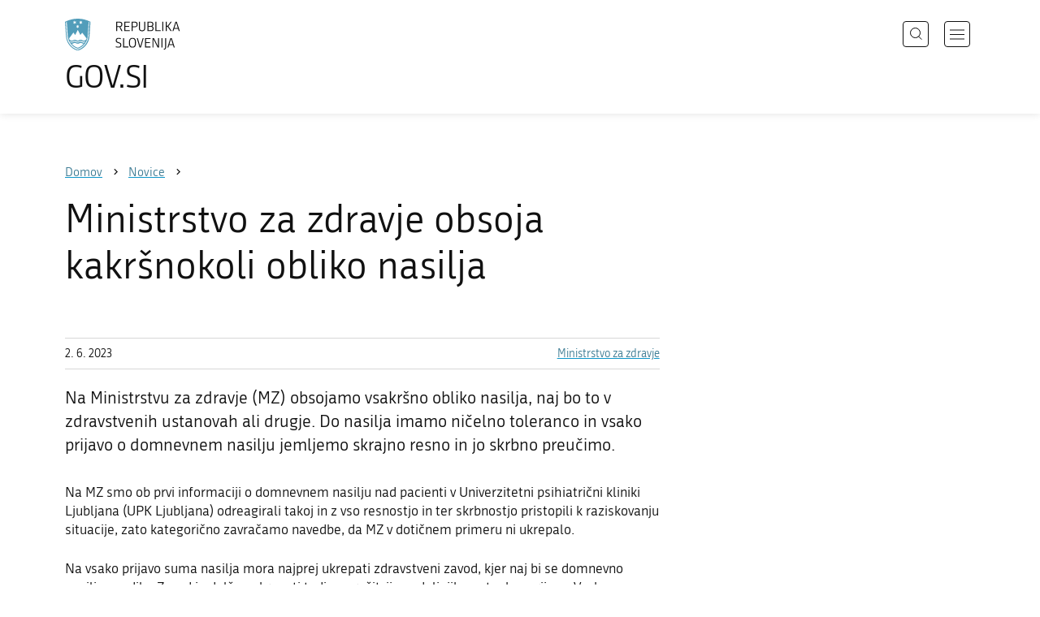

--- FILE ---
content_type: text/html; charset=utf-8
request_url: https://www.gov.si/novice/2023-06-02-ministrstvo-za-zdravje-obsoja-kakrsnokoli-obliko-nasilja/
body_size: 7811
content:
<!DOCTYPE html>
<html class="type-NewsPage" lang="sl" dir="ltr">
<head>
	<meta charset="utf-8">
	<meta name="description" content="Na Ministrstvu za zdravje (MZ) obsojamo vsakršno obliko nasilja, naj bo to v zdravstvenih ustanovah ali drugje. Do nasilja imamo ničelno toleranco in vsako prijavo o domnevnem nasilju jemljemo skrajno resno in jo skrbno preučimo.">
	
		<link rel="alternate" hreflang="de" href="https://www.gov.si/de/">
	
		<link rel="alternate" hreflang="en" href="https://www.gov.si/en/">
	
		<link rel="alternate" hreflang="es" href="https://www.gov.si/es/">
	
		<link rel="alternate" hreflang="fr" href="https://www.gov.si/fr/">
	
		<link rel="alternate" hreflang="hu" href="https://www.gov.si/hu/">
	
		<link rel="alternate" hreflang="it" href="https://www.gov.si/it/">
	
		<link rel="alternate" hreflang="ja" href="https://www.gov.si/ja/">
	
		<link rel="alternate" hreflang="pl" href="https://www.gov.si/pl/">
	
		<link rel="alternate" hreflang="pt" href="https://www.gov.si/pt/">
	
		<link rel="alternate" hreflang="sk" href="https://www.gov.si/sk/">
	
		<link rel="alternate" hreflang="sl" href="https://www.gov.si/novice/2023-06-02-ministrstvo-za-zdravje-obsoja-kakrsnokoli-obliko-nasilja/">
	
		<link rel="alternate" hreflang="sq" href="https://www.gov.si/sq/">
	
		<link rel="alternate" hreflang="sr" href="https://www.gov.si/sr/">
	
		<link rel="alternate" hreflang="uk" href="https://www.gov.si/uk/">
	


	<base href="https://www.gov.si/"><!--[if lte IE 6]></base><![endif]-->
	<title>Ministrstvo za zdravje obsoja kakršnokoli obliko nasilja | GOV.SI</title>
	<meta http-equiv="x-ua-compatible" content="ie=edge">
	<meta name="viewport" content="width=device-width, initial-scale=1">
	
	
	
	<meta property="og:type" content="article">
<meta property="og:title" content="Ministrstvo za zdravje obsoja kakršnokoli obliko nasilja | GOV.SI">
<meta property="og:description" content="Na Ministrstvu za zdravje (MZ) obsojamo vsakršno obliko nasilja, naj bo to v zdravstvenih ustanovah ali drugje. Do nasilja imamo ničelno toleranco in vsako prijavo o domnevnem nasilju jemljemo skrajno resno in jo skrbno preučimo.">
<meta property="og:url" content="https://www.gov.si/novice/2023-06-02-ministrstvo-za-zdravje-obsoja-kakrsnokoli-obliko-nasilja/">
<meta property="og:image" content="https://www.gov.si/assets/sistem/gov.si.share.and.social.media.jpg">
<meta property="og:site_name" content="Portal GOV.SI"> 

<meta name="twitter:card" content="summary_large_image">
<meta name="twitter:title" content="Ministrstvo za zdravje obsoja kakršnokoli obliko nasilja | GOV.SI">
<meta name="twitter:description" content="Na Ministrstvu za zdravje (MZ) obsojamo vsakršno obliko nasilja, naj bo to v zdravstvenih ustanovah ali drugje. Do nasilja imamo ničelno toleranco in vsako prijavo o domnevnem nasilju jemljemo skrajno resno in jo skrbno preučimo.">
<meta name="twitter:image:src" content="https://www.gov.si/assets/sistem/gov.si.share.and.social.media.jpg">
<meta name="twitter:site" content="@vladaRS">

	<link rel="icon" type="image/png" href="/_resources/themes/gov/images/favicon/favicon-96x96.png?m=1737643227" sizes="96x96">
<link rel="icon" type="image/svg+xml" href="/_resources/themes/gov/images/favicon/favicon.svg?m=1737643227">
<link rel="shortcut icon" href="/_resources/themes/gov/images/favicon/favicon.ico?m=1737643227">
<link rel="icon" href="/favicon.ico" type="image/x-icon">
<link rel="apple-touch-icon" sizes="180x180" href="/_resources/themes/gov/images/favicon/apple-touch-icon.png?m=1737643227">
<meta name="apple-mobile-web-app-title" content="GOV.SI">
<link rel="manifest" href="/_resources/themes/gov/images/favicon/site.webmanifest?m=1763024195">
<meta name="theme-color" content="#ffffff">

	
	<link rel="canonical" href="https://www.gov.si/novice/2023-06-02-ministrstvo-za-zdravje-obsoja-kakrsnokoli-obliko-nasilja/">

	
	<link rel="preload" href="/_resources/themes/gov/fonts/Republika/ver1.2/republika-regular-webfont.woff2?m=1552647259" as="font" type="font/woff2" crossorigin="anonymous">
	<link rel="preload" href="/_resources/themes/gov/fonts/Republika/ver1.2/republika-bold-webfont.woff2?m=1552647259" as="font" type="font/woff2" crossorigin="anonymous">
	<link rel="preload" href="/_resources/themes/gov/fonts/Icons/GovIcons.woff?m=1737643227" as="font" type="font/woff" crossorigin="anonymous">
	<style>
@font-face {
  font-family: 'Republika';
  src: url('/_resources/themes/gov/fonts/Republika/ver1.2/republika-regular-webfont.eot?m=1552647259');
  src: url('/_resources/themes/gov/fonts/Republika/ver1.2/republika-regular-webfont.eot?m=1552647259?#iefix') format('embedded-opentype'),
       url('/_resources/themes/gov/fonts/Republika/ver1.2/republika-regular-webfont.woff2?m=1552647259') format('woff2'),
       url('/_resources/themes/gov/fonts/Republika/ver1.2/republika-regular-webfont.woff?m=1552647259') format('woff'),
       url('/_resources/themes/gov/fonts/Republika/ver1.2/republika-regular-webfont.ttf?m=1552647259') format('truetype'),
       url('/_resources/themes/gov/fonts/Republika/ver1.2/republika-regular-webfont.svg?m=1552647259#Republika') format('svg');
  font-weight: normal;
  font-style: normal;
  font-display: swap;
}

@font-face {
  font-family: 'Republika';
  src: url('/_resources/themes/gov/fonts/Republika/ver1.2/republika-bold-webfont.eot?m=1552647259');
  src: url('/_resources/themes/gov/fonts/Republika/ver1.2/republika-bold-webfont.eot?m=1552647259?#iefix') format('embedded-opentype'),
       url('/_resources/themes/gov/fonts/Republika/ver1.2/republika-bold-webfont.woff2?m=1552647259') format('woff2'),
       url('/_resources/themes/gov/fonts/Republika/ver1.2/republika-bold-webfont.woff?m=1552647259') format('woff'),
       url('/_resources/themes/gov/fonts/Republika/ver1.2/republika-bold-webfont.ttf?m=1552647259') format('truetype'),
       url('/_resources/themes/gov/fonts/Republika/ver1.2/republika-bold-webfont.svg?m=1552647259#Republika') format('svg');
  font-weight: bold;
  font-style: normal;
  font-display: swap;
}

@font-face {
  font-family: 'GovIcons';
  src: url('/_resources/themes/gov/fonts/Icons/GovIcons.eot?m=1737643227');
  src: url('/_resources/themes/gov/fonts/Icons/GovIcons.eot?m=1737643227?#iefix') format('embedded-opentype'),
       url('/_resources/themes/gov/fonts/Icons/GovIcons.woff?m=1737643227') format('woff'),
       url('/_resources/themes/gov/fonts/Icons/GovIcons.ttf?m=1737643227') format('truetype'),
       url('/_resources/themes/gov/fonts/Icons/GovIcons.svg?m=1737643227#GovIcons') format('svg');
  font-weight: normal;
  font-style: normal;
  font-display: swap;
}
</style>

	
	
<script>
	var _paq = window._paq || [];

	_paq.push(['trackPageView']);
	_paq.push(['enableLinkTracking']);

	(function() {
		var u="//www.gov.si/analitika/";
		_paq.push(['setTrackerUrl', u + 'matomo.php']);
		_paq.push(['setSiteId', '1']);
		var d=document, g=d.createElement('script'), s=d.getElementsByTagName('script')[0];
		g.type='text/javascript'; g.async=true; g.defer=true; g.src=u+'matomo.js'; s.parentNode.insertBefore(g,s);
	}) ();
</script>
	
<link rel="stylesheet" type="text/css" href="/_resources/themes/gov/css/style.min.css?m=1765965669">
<link rel="stylesheet" type="text/css" href="/_resources/themes/gov/css/print.css?m=1737643227">
</head>

<body class="NewsPage">

	<div id="wrapper">
		<header class="header">
	<div class="adapt">
		<a class="skip-to-content" href="/novice/2023-06-02-ministrstvo-za-zdravje-obsoja-kakrsnokoli-obliko-nasilja/#content" aria-label="Skoči do osrednje vsebine" data-string-open="Skoči do osrednje vsebine"><span class="skip-to-content-hide">Skoči do osrednje vsebine</span></a>
		<a aria-label="Na vstopno stran portala GOV.SI" href="/" class="brand sl_SI">
			<div class="logo-text">
				<img src="/_resources/themes/gov/images/svg/logo_sl_SI.svg?m=1737643227?v=2.2" class="logo dark" alt="GOV.SI logo">
				<img src="/_resources/themes/gov/images/svg/white/logo_sl_SI.svg?m=1737643227?v=2.2" class="logo white" alt="GOV.SI logo">
				<span>GOV.SI</span>
			</div>
		</a>
		<nav class="navigation" aria-label="Glavni meni">
	
	<button class="navi-btn open-search search-btn search-btn-mobile" data-disclosure aria-controls="search-popup" aria-expanded="false">
		<svg width="15" height="15" viewBox="0 0 15 15" fill="none">
			<circle cx="6.5" cy="6.5" r="6"/>
			<line x1="10.3536" y1="10.6464" x2="14.3536" y2="14.6464"/>
		</svg>
		<span class="visuallyhidden">Išči</span>
	</button>
	
	<button class="navi-btn open-navigation">
		<span class="visuallyhidden">Odpri navigacijo</span>
	</button>
	<div class="inner">
		<button type="button" class="close-navigation-btn close-popup-btn close-navigation"><span class="visuallyhidden">Zapri navigacijo</span></button>
		<div class="menus">
			
			
				<ul class="primary">
					
						<li class="link">
							<a href="/podrocja/"><i class="ficon-arrow_right" role="img" aria-hidden="true"></i> Področja</a>
						</li>
					
						<li class="link">
							<a href="/drzavni-organi/"><i class="ficon-arrow_right" role="img" aria-hidden="true"></i> Državni organi</a>
						</li>
					
						<li class="link">
							<a href="/zbirke/"><i class="ficon-arrow_right" role="img" aria-hidden="true"></i> Zbirke</a>
						</li>
					
						<li class="link">
							<a href="/dogodki/"><i class="ficon-arrow_right" role="img" aria-hidden="true"></i> Dogodki</a>
						</li>
					
						<li class="section">
							<a href="/novice/"><i class="ficon-arrow_right" role="img" aria-hidden="true"></i> Novice</a>
						</li>
					
				</ul>
			

			
			
				<ul class="support">
					
						
							<li class="link">
								<a href="/sodelujte/">Sodelujte</a>
							</li>
						
					
						
							<li class="link">
								<a href="/dostopnost/">Dostopnost</a>
							</li>
						
					
						
							<li class="link">
								<a href="/o-spletnem-mestu/">O spletnem mestu</a>
							</li>
						
					
				</ul>
			
			
			
		</div>

		
			<button class="open-search btn-default search-btn search-btn-desktop search" data-disclosure aria-controls="search-popup" aria-expanded="false"><i class="ficon-search-new" role="img" aria-hidden="true"></i><span>Išči</span></button>
		

		<ul class="support-links">
			<li class="lang-menu">
				<button aria-label="Odpri izbirnik za jezik" data-disclosure aria-controls="language-popup" aria-expanded="false" class="open-language open-language-btn"><i class="ficon-translate" role="img" aria-hidden="true"> </i><span>Slovenščina</span></button>
			</li>
			<li class="language-select-dd">
				
				
<label for="language-select" class="visuallyhidden">Izberite jezik</label>
<select id="language-select" name="language-select" aria-label="Izberite jezik">
	
	<option value="/novice/2023-06-02-ministrstvo-za-zdravje-obsoja-kakrsnokoli-obliko-nasilja/" selected lang="sl">Slovenščina</option>
	
	<option value="/en/" lang="en">English</option>
	
	
	<optgroup label="  ----  ">
		
		<option value="/de/" lang="de">Deutsch</option>
		
		<option value="/es/" lang="es">Español</option>
		
		<option value="/fr/" lang="fr">Français</option>
		
		<option value="/hu/" lang="hu">Magyar</option>
		
		<option value="/it/" lang="it">Italiano</option>
		
		<option value="/ja/" lang="ja">日本語</option>
		
		<option value="/pl/" lang="pl">Polski</option>
		
		<option value="/pt/" lang="pt">Português</option>
		
		<option value="/sk/" lang="sk">Slovenčina</option>
		
		<option value="/sq/" lang="sq">Shqip</option>
		
		<option value="/sr/" lang="sr">Srpski</option>
		
		<option value="/uk/" lang="uk">Українська</option>
		
	</optgroup>
</select>




				
			</li>
			
		</ul>
	</div>

</nav>


	</div>
</header>

		<main id="content" class="main">
			<article class="news-page">

	<div class="page-head without-right-blocks">
	
<div class="breadcrumbs-container top-adapt">
	<div class="scrollable">
		<div class="inner adapt">
			<div class="breadcrumbs" role="list">
				
					<div class="breadcrumb-item" role="listitem">
						<a href="/"><span>Domov</span></a>
						<i></i>
					</div>
				

				
					
						
							<div class="breadcrumb-item last" role="listitem">
								<a href="/novice/">
									<span>Novice</span>
								</a>
								<i></i>
							</div>
						
					
				
					
						
					
				
			</div>
		</div>
	</div>
</div>


	<div class="adapt">
		<h1>Ministrstvo za zdravje obsoja kakršnokoli obliko nasilja</h1>
		
		
	</div>
</div>








	


	<div class="adapt v-adapt article">

		<div class="cols article-cols">

			<div class="content col left grid-col-8">
				<div class="info">
					<time datetime="2023-06-02">2. 6. 2023</time>
					
					
						<ul class="organisations">
							
							<li>
								<a href="/drzavni-organi/ministrstva/ministrstvo-za-zdravje/">
								Ministrstvo za zdravje
								</a>
							</li>
							
							
							
						</ul>
					
				</div>
			
				
	
	
	<div class="content">
		<div class="intro">Na Ministrstvu za zdravje (MZ) obsojamo vsakršno obliko nasilja, naj bo to v zdravstvenih ustanovah ali drugje. Do nasilja imamo ničelno toleranco in vsako prijavo o domnevnem nasilju jemljemo skrajno resno in jo skrbno preučimo.</div>
	</div>
	
	


				<div class="content-blocks elements">
					
    
	   
<div class="typo content-element__content content-module block" id="e197305">
	<div class="adapt">
		<div class="inner rte">
			
			<p>Na MZ smo ob prvi informaciji o domnevnem nasilju nad pacienti v Univerzitetni psihiatrični kliniki Ljubljana (UPK Ljubljana) odreagirali takoj in z vso resnostjo in ter skrbnostjo pristopili k raziskovanju situacije, zato kategorično zavračamo navedbe, da MZ v dotičnem primeru ni ukrepalo.</p><p>Na vsako prijavo suma nasilja mora najprej ukrepati zdravstveni zavod, kjer naj bi se domnevno nasilje zgodilo. Zavod je dolžan ukrepati tudi s sprožitvijo nadaljnjih postopkov prijave. Vsaka ustanova mora imeti dogovorjene protokole za obravnavanje prijav nasilja, ki se lahko zgodi v njenih prostorih, in aktivno uveljavljati ničelno toleranco do nasilja. Kliničnim sredinam priporočamo tudi, da sprejmejo organizacijske in vse druge ukrepe, ki zmanjšujejo pojavnost vseh oblik nasilja na najnižjo možno raven. Kakršnokoli zanikanje težav je v hudem nasprotju z uveljavljanjem načela ničelne tolerance do nasilja.</p><p>V primeru domnevnega nasilja na UPK Ljubljana je&nbsp; Zbornica zdravstvene in babiške nege – zveze strokovnih društev medicinskih sester, babic in zdravstvenih tehnikov Slovenije (Zbornica-Zveza) decembra 2022 izvedla izredni strokovni nadzor in na njegovi podlagi pripravila Poročilo o ugotovitvah izrednega strokovnega nadzora s svetovanjem v dejavnosti zdravstvene nege na UPK Ljubljana (Poročilo).</p><p>Na Direktorat za zdravstveno nego Ministrstva za zdravje (DZN MZ) smo preliminarno Poročilo v seznanitev prejeli 2. marca 2023. V njem je bilo navedeno, da Zbornica-Zveza utemeljeno dvomi o ustrezni prepoznavi, poročanju in obravnavi nasilnih dogodkov v UPK Ljubljana, zato smo UPK Ljubljana še isti dan zaprosili za dodatna pojasnila. Z UPK Ljubljana so DZN MZ obvestili, da se bodo na Poročilo strokovnega nadzora odzvali, ter ob tem zagotovili, da so obtožbe neutemeljene. Še isti dan smo obvestili tudi Ministrstvo za delo, družino, socialne zadeve in enake možnosti ter Institut zastopnika pravic oseb s težavami v duševnem zdravju, naj bodo pozorni na morebitne pritožbe pacientov na oddelkih pod posebnim nadzorom glede&nbsp; fizičnega nasilja in ostalih vrst nasilja nad pacienti in naj ob morebitnih pritožbah ustrezno ukrepajo. Prav tako smo na ministrstvu tako po prejetju obvestilo o izrednem strokovnem nadzoru obravnavali vsebino tudi na Kolegiju ministra 6. marca 2023.</p><p>Končno Poročilo Zbornice-Zveze o ugotovitvah izrednega nadzora UPK Ljubljana smo na MZ prejeli 24. marca 2023 ter po pregledu prejete dokumentacije, 14. aprila 2023 iz Urada za nadzor, kakovost in investicije v zdravstvu (UNKIZ) na UPK Ljubljana poslal Poziv k izjasniti glede zatrjevanih nepravilnosti.</p><p>Odgovor na Poziv, v katerem UPK Ljubljana zavrača vse ugotovitve iz Poročila Zbornice-Zveze,&nbsp; je UNKIZ prejel 20. aprila 2023. UNKIZ je prav tako zaprosil pristojne direktorate na MZ za vsebinsko in strokovno opredelitev do zatrjevanih kršitev, ugotovljenih v Poročilu Zbornice-Zveze, ki so podlaga za sprejetje odločitev o uvedbi nadzora. Na podlagi tega zaprosila je UNKIZ 24. aprila 2023 od DZN MZ prejel opredelitev in izpolnjen obrazec »Interni predlog za izvedbo sistemskega nadzora«. Določene vsebine iz Poročila je UNKIZ odstopil v reševanje tudi Inšpektoratu RS za delo.</p><p>Sektor za kakovost na UNKIZ je bil zaprošen, da poda mnenje glede uvedbe sistemskega nadzora in področij pregleda. Skladno s 3. členom Pravilnika o sistemskem nadzoru v zdravstvu se pregled nanaša na ugotavljanje kakovosti in varnosti dela zdravstvenih delavcev. Gradivo za odločanje o uvedbi sistemskega nadzora je v tem trenutku v pripravi, pri čemer je potrebno poudariti, da je potrebno preučiti vse prejete predloge z namenom pravilne identifikacije in usmeritve nadzornih dejanj. Sistemski nadzor bo zajemal hkrati upravni in strokovni nadzor s svetovanjem na vseh področjih delovanja UPK Ljubljana, saj na MZ menimo, da je z vidika zagotavljanja kakovosti in varnosti delovnih procesov treba presojati tako organizacijski kot tudi strokovni del.</p><p>Poleg navedenega smo 22. maja 2023 iz MZ poslali dopis Razširjenemu kolegiju za psihiatrijo (RSK), s katerim smo pozvali izvajalce psihiatrične stroke k posodobitvi oziroma izdaji novih strokovnih smernic za uporabo posebnih varovalnih ukrepov v psihiatriji. RSK je teden dni kasneje v dopisu, ki ga je poslal na MZ, predlagal uvedbo delovne skupine, ki bo do novembra 2023 pripravila posodobitev Priporočil in smernic za uporabo posebnih varovalnih ukrepov v psihiatriji.</p><p>Naj ob tem dodamo, da je Vlada RS 18. maja 2023 sprejela spremembo Zakona o duševnem zdravju, s katero odpravlja neustavnost ter zagotavlja varstvo človekovih pravic na področju osebne svobode, varstva človekove osebnosti in dostojanstva ter svobode gibanja.</p><p>Izvajalci zdravstvene dejavnosti morajo ukrepati preventivno, da do nasilja ne prihaja. Ob kakršnemkoli sumu na nasilje mora izvajalec zdravstvene dejavnosti slediti 76.a členu Zakona o zdravstveni dejavnosti (ZZDej) in izvesti notranji nadzor kot izredni nadzor. Tega lahko uvede sam ali pa na predlog bolnikov oziroma njihovih ožjih družinskih članov. Če se pri izvajalcu zdravstvene dejavnosti pojavljajo resne in ponavljajoče se prijave pacientov, svojcev in zaposlenih o domnevnem nasilju zaposlenih, menimo, da mora vsak zavod po skrbnem pregledu delovnih procesov uvesti ustrezne organizacijske spremembe za maksimalno zmanjšanje možnosti pojava morebitne zlorabe moči zaposlenih nad pacienti. Vsak zavod mora aktivno uveljavljati ničelno toleranco do nasilja.</p><p>Ponovno poudarjamo, da smo na MZ že ob prvi informaciji o domnevnem nasilju nad pacienti v UPK Ljubljana takoj odreagirali in z vso resnostjo ter skrbnostjo pristopili k raziskovanju situacije. Po preučitvi vseh dejstev bo UNKIZ sprejeli odločitev glede odreditve sistemskega nadzora.</p>
		</div>
	</div>
</div>


    


				</div>
			</div>

			<div class="content-sidebar col right grid-col-4 elements">
				

			</div>
		</div>
	</div>

</article>
		</main>
		<footer class="footer">
	
	<div class="feedback-block">
		<div class="adapt v-adapt">
			
			<div class="feedback js-feedback">

				
			
				<div class="js-question">
					<p>Ste našli informacije, ki ste jih iskali?</p>
					<div class="inline-buttons">
						<button class="js-trigger js-no-reply js-show-invite btn-blank-small" aria-label="Odgovor DA" data-type="yes">DA</button>
						<button aria-label="Odgovor NE" class="js-trigger js-show-invite btn-blank-small" data-type="no">NE</button>
					</div>
					
				</div>
				
				<div class="form js-form" style="display: none;">
					<form action="/novice/2023-06-02-ministrstvo-za-zdravje-obsoja-kakrsnokoli-obliko-nasilja/feedback-form/" id="feedback-form" method="post">
						<fieldset>
							<legend class="visuallyhidden">Obrazec za odziv</legend>
							<div aria-hidden="true" class="field name hidden">
								<textarea aria-label="Skrivna šifra" aria-hidden="true" name="name"></textarea>
							</div>
							
							<div class="feedback-form-wrapper">

								
								
								<div class="left">
									<div class="field">
										<label for="feedback-comment">Pomagajte nam izboljšati spletno stran.</label>
										<textarea aria-label="Vaš komentar / utemeljitev" name="comment" id="feedback-comment" class="js-clear-text"></textarea>
										<p class="chars-remains">Na voljo znakov: <span id="feedback-comment-chars">1000</span></p>
									</div>
								</div>
								
								<div class="right">
									<div class="side-text">
									    <p>
									    
		                                    Prosimo, da <strong>ne vnašate osebnih podatkov</strong> (na primer imena, priimka ali e-poštnega naslova).<br>Če želite prejeti odgovor pristojne institucije, boste to lahko zahtevali po kliku na gumb Pošlji.
									    
									    </p>
									</div>
								</div>

								<div class="bottom">
								
									<div class="action">
										<input type="hidden" name="type" class="type">
                                        

										<input type="submit" value="Pošlji">
										<button class="close btn-blank feedback-close">Zapri</button>
									</div>

								</div>

							</div>
						</fieldset>
					</form>
				</div>
				
				<div class="js-success" style="display: none;">
				    
				    <p class="large">
				    	<strong>
				        
				            Hvala za vaš odziv.
				        
		            	</strong>
		            </p>
		            
				    <div class="js-success-reply" style="display: none;">
				    	<div class="inside">
						    <p>Če želite na vaš odziv prejeti odgovor odgovorne institucije, lahko zaprosite za odgovor.</p>
						    <p class="small">Ob kliku na povezavo se bo odprl vaš privzeti program za pošiljanje elektronske pošte in v njem samodejno pripravil osnutek sporočila, ki ga lahko pošljete instituciji, pristojni za vsebino na tej spletni strani.</p>
						    
						    <div class="feedback-reply-action">
						    	<p><a href="" data-email="GA.1FI@J4.DI@" data-subject="GOV.SI%20%7C%20Pro%C5%A1nja%20za%20odgovor" data-body="Odziv%20na%20stran%20https%3A%2F%2Fwww.gov.si%2Fnovice%2F2023-06-02-ministrstvo-za-zdravje-obsoja-kakrsnokoli-obliko-nasilja%2F%20%0D%0A-------------%0D%0A%5BKomentar%2Futemeljitev%5D%0D%0A-------------" class="js-obfuscated-body">zaprosite za odgovor</a></p>
						    </div>
						    
						</div>
				    </div>
			    </div>
			</div>
		
		</div>
	</div>
	
	<div class="inner">
		<div class="adapt">
			<div class="page-meta-details">
	
	
		
		
			<dl>
				<dt>Odgovorna institucija:</dt> 
				<dd>
					<a href="/drzavni-organi/ministrstva/ministrstvo-za-zdravje/">Ministrstvo za zdravje</a>
					<div class="page-meta-phone"><span class="page-meta-divider"> | </span><i class="icon ficon-phone" aria-label="Telefon" role="img"></i> <a href="tel:+38614786001">01 478 60 01</a></div>
					<div class="page-meta-email"><span class="page-meta-divider"> | </span><i class="icon ficon-mail_outline" aria-label="E-naslov" role="img"></i> <a href="" data-address="GA.1FI@J4.DI@" class="js-obfuscated">is.vog@zm.pg</a></div>
				</dd>
			</dl>
	
	
	
		<dl>
			<dt>Zadnja sprememba:</dt>
			<dd>5. 6. 2023</dd>
		</dl>
	
</div>
			<p class="copyright">&copy; 2026 GOV.SI</p>
		</div>
	
	</div>	
	
</footer>
		<div class="adapt">
			<div class="scroll-top-wrapper">
				<a href="/novice/2023-06-02-ministrstvo-za-zdravje-obsoja-kakrsnokoli-obliko-nasilja/#wrapper" role="button" class="scroll-top-btn cant-show"><i class="icon ficon-arrow_up" role="img" aria-hidden="true"></i><span class="visuallyhidden">Na vrh strani</span></a>
			</div>
		</div>
	</div>

	
	<div id="search-popup" class="search-popup" aria-hidden="true" aria-modal=true aria-labelledby="searchModalTitle" role="dialog">
		<form action="/iskanje/">
			<fieldset>
				<legend class="visuallyhidden" id="searchModalTitle">Iskalnik</legend>
				<div class="field">
					<input type="text" id="search-input" name="q" aria-label="Vnesite iskalni niz" placeholder="Išči">
				</div>
				<div class="action">
					<button type="submit" name="submit" class="submit ficon-search"><span class="visuallyhidden">Išči</span></button>
				</div>
			</fieldset>
		</form>
		<button type="button" class="close-search-btn close-popup-btn close-search"><span class="visuallyhidden">Zapri iskalnik</span></button>
	</div>
	
	<div id="language-popup" class="language-popup" aria-hidden="true" aria-modal=true aria-labelledby="langModalTitle" role="dialog">
		
			
				
<div class="language-select-list">
	<h3 class="sr-only" id="langModalTitle">Izberite jezik</h3>
	<ul class="languages-exposed">
		
		<li class="selected">
			<a tabindex="-1" class="lang-start-tab" href="/novice/2023-06-02-ministrstvo-za-zdravje-obsoja-kakrsnokoli-obliko-nasilja/" rel="alternate" hreflang="sl" lang="sl">Slovenščina</a>
		</li>
		
		<li>
			<a tabindex="-1"  href="/en/" rel="alternate" hreflang="en" lang="en">English</a>
		</li>
		
	</ul>
	<ul class="languages">
		
		<li>
			<a tabindex="-1" href="/de/" rel="alternate" hreflang="de" lang="de">Deutsch</a>
		</li>
		
		<li>
			<a tabindex="-1" href="/es/" rel="alternate" hreflang="es" lang="es">Español</a>
		</li>
		
		<li>
			<a tabindex="-1" href="/fr/" rel="alternate" hreflang="fr" lang="fr">Français</a>
		</li>
		
		<li>
			<a tabindex="-1" href="/hu/" rel="alternate" hreflang="hu" lang="hu">Magyar</a>
		</li>
		
		<li>
			<a tabindex="-1" href="/it/" rel="alternate" hreflang="it" lang="it">Italiano</a>
		</li>
		
		<li>
			<a tabindex="-1" href="/ja/" rel="alternate" hreflang="ja" lang="ja">日本語</a>
		</li>
		
		<li>
			<a tabindex="-1" href="/pl/" rel="alternate" hreflang="pl" lang="pl">Polski</a>
		</li>
		
		<li>
			<a tabindex="-1" href="/pt/" rel="alternate" hreflang="pt" lang="pt">Português</a>
		</li>
		
		<li>
			<a tabindex="-1" href="/sk/" rel="alternate" hreflang="sk" lang="sk">Slovenčina</a>
		</li>
		
		<li>
			<a tabindex="-1" href="/sq/" rel="alternate" hreflang="sq" lang="sq">Shqip</a>
		</li>
		
		<li>
			<a tabindex="-1" href="/sr/" rel="alternate" hreflang="sr" lang="sr">Srpski</a>
		</li>
		
		<li>
			<a tabindex="-1" href="/uk/" rel="alternate" hreflang="uk" lang="uk">Українська</a>
		</li>
		
	</ul>
</div>




			
		
		<button type="button" class="close-language-btn close-popup-btn close-language" tabindex="-1"><span class="visuallyhidden">Zapri izbirnik za jezik</span></button>
	</div>

	<script src="/_resources/themes/gov/javascript/libs/jquery-3.7.1.min.js?m=1763024195"></script>
<script src="/_resources/themes/gov/javascript/libs/purify/purify.min.js?m=1663593918"></script>
<script src="/_resources/themes/gov/javascript/libs/ligatures.js?m=1552647259"></script>
<script src="/_resources/themes/gov/javascript/libs/underscore.min.js?m=1699372070"></script>
<script src="/_resources/themes/gov/javascript/libs/plugins/jquery.advancedtables.v2.1.0.js?m=1552647259"></script>
<script src="/_resources/themes/gov/javascript/libs/fancybox/fancybox.umd.js?m=1703170276"></script>
<script src="/_resources/themes/gov/javascript/libs/fancybox/l10n/sl.umd.js?m=1699372070"></script>
<script src="/_resources/themes/gov/javascript/libs/plugins/select2-4.1.0-rc0.full.min.js?m=1613372778"></script>
<script src="/_resources/themes/gov/javascript/functions.min.js?m=1765965669"></script>
<script type="application/ld+json">{"@context":"https:\/\/schema.org","@type":"BreadcrumbList","itemListElement":[{"@type":"ListItem","position":1,"name":"Novice","item":"https:\/\/www.gov.si\/novice\/"},{"@type":"ListItem","position":2,"name":"Ministrstvo za zdravje obsoja kakr\u0161nokoli obliko nasilja","item":"https:\/\/www.gov.si\/novice\/2023-06-02-ministrstvo-za-zdravje-obsoja-kakrsnokoli-obliko-nasilja\/"}]}</script>

</body>
</html>
